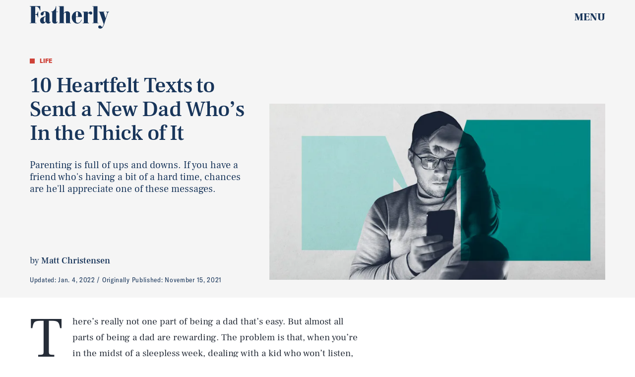

--- FILE ---
content_type: text/html; charset=utf-8
request_url: https://www.google.com/recaptcha/api2/aframe
body_size: 267
content:
<!DOCTYPE HTML><html><head><meta http-equiv="content-type" content="text/html; charset=UTF-8"></head><body><script nonce="HdHcP_-xfh-F6bfrpcXTqQ">/** Anti-fraud and anti-abuse applications only. See google.com/recaptcha */ try{var clients={'sodar':'https://pagead2.googlesyndication.com/pagead/sodar?'};window.addEventListener("message",function(a){try{if(a.source===window.parent){var b=JSON.parse(a.data);var c=clients[b['id']];if(c){var d=document.createElement('img');d.src=c+b['params']+'&rc='+(localStorage.getItem("rc::a")?sessionStorage.getItem("rc::b"):"");window.document.body.appendChild(d);sessionStorage.setItem("rc::e",parseInt(sessionStorage.getItem("rc::e")||0)+1);localStorage.setItem("rc::h",'1769839474265');}}}catch(b){}});window.parent.postMessage("_grecaptcha_ready", "*");}catch(b){}</script></body></html>